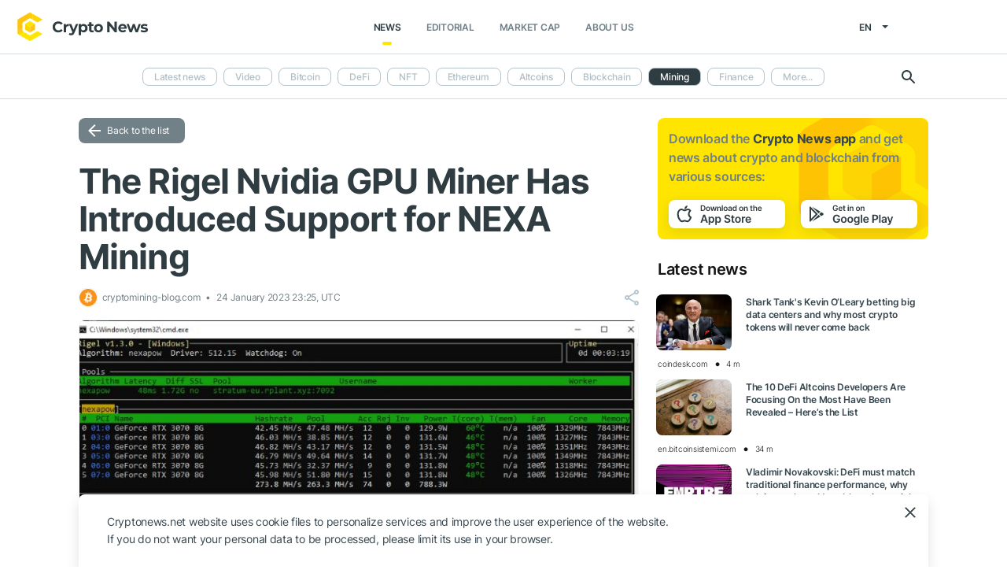

--- FILE ---
content_type: text/html; charset=UTF-8
request_url: https://cryptonews.net/news/mining/19762313/
body_size: 7993
content:
<!DOCTYPE html>
<html lang="en">
<head>
        <meta charset="UTF-8"><meta name="theme-color" content="#37474f"><meta name="viewport" content="width=device-width, maximum-scale=1.0"><meta http-equiv="X-UA-Compatible" content="ie=edge"><link rel="apple-touch-icon" sizes="180x180" href="/site-icons/apple-touch-icon.png"><link rel="manifest" href="/manifest.json"><meta name="robots" content="index, follow"/><meta name="description" content="The Rigel Nvidia GPU is a newcomer on the mining software front and apparently is less than two months old since its initial release, supports just a few crypto algorithms, but looks"/><title>The Rigel Nvidia GPU Miner Has Introduced Support for NEXA Mining</title><style>body.bg-1 {
            background-position: calc(50% + 285px) -1px;
        }</style><link href="/favicon.ico" rel="shortcut icon" type="image/x-icon"/><link rel="stylesheet" href="/css/min.css?t=1768888928"><script>window.dataLayer = window.dataLayer || [];</script>
<meta name="google-adsense-account" content="ca-pub-8412527436912971">
<!-- Google Tag Manager -->
<script>(function (w, d, s, l, i) {
        w[l] = w[l] || [];
        w[l].push({'gtm.start': new Date().getTime(), event: 'gtm.js'});
        var f = d.getElementsByTagName(s)[0],
            j = d.createElement(s), dl = l != 'dataLayer' ? '&l=' + l : '';
        j.async = true;
        j.src = 'https://www.googletagmanager.com/gtm.js?id=' + i + dl;
        f.parentNode.insertBefore(j, f);
    })(window, document, 'script', 'dataLayer', 'GTM-W7KJBRM');</script>
<!-- End Google Tag Manager -->        <link rel="stylesheet" href="/css/select2.min.css">
            <meta property="og:image" content="https://cnews24.ru/uploads/456/4565ac4f5d93545f66026d2b8f48fa8182f4d74c_80.jpg"/><meta property="og:title" content="The Rigel Nvidia GPU Miner Has Introduced Support for NEXA Mining"/><meta property="og:type" content="news"/><meta property="article:published_time" content="2023-01-24T23:25:00+00:00"/>    </head>
<body ng-app="crypto" ng-controller="main"
            ng-class="{'open-header':dropdown_header}"
      data-output_location="news"      class="">
<!-- Google Tag Manager (noscript) -->
<noscript>
    <iframe src="https://www.googletagmanager.com/ns.html?id=GTM-W7KJBRM" height="0" width="0"
            style="display:none;visibility:hidden"></iframe>
</noscript>
<!-- End Google Tag Manager (noscript) -->
<header class="">
    <div class="flex between-xs middle-xs">

                    <div class="search-loop"></div>

<form name="article-search" action="/"
      id="bnt-article-search-form" class="">
    <div class="wrap-fields">
        <span class="close-search-form"></span>
                                <label>
            <input type="text"
                   name="q"
                   placeholder="Search"
                   value="">
        </label>
        <label class="label-style">
            <select name="rubricId" data-width="100%" data-minimum-results-for-search="Infinity">
                                                            <option                                 value="-1">Latest news
                        </option>
                                                                                <option                                 value="-2">Video
                        </option>
                                                                                <option                                 value="1">Bitcoin
                        </option>
                                                                                <option                                 value="14">DeFi
                        </option>
                                                                                <option                                 value="15">NFT
                        </option>
                                                                                <option                                 value="2">Ethereum
                        </option>
                                                                                <option                                 value="3">Altcoins
                        </option>
                                                                                <option                                 value="4">Blockchain
                        </option>
                                                                                <option                                 value="6">Mining
                        </option>
                                                                                <option                                 value="7">Finance
                        </option>
                                                                                <option                                 value="18">Metaverse
                        </option>
                                                                                <option                                 value="8">Legal
                        </option>
                                                                                <option                                 value="9">Security
                        </option>
                                                                                <option                                 value="10">Analytics
                        </option>
                                                                                <option                                 value="11">Exchange
                        </option>
                                                                                <option                                 value="12">Other
                        </option>
                                                                                <option                                 value="16">GameFi
                        </option>
                                                                                <option                                 value="5">ICO
                        </option>
                                                </select>
        </label>
        <button type="submit"></button>
    </div>
</form>    
        <div class="dropdown-header dropdown-icon" ng-click="dropdownHeader()"
     ng-class="{active:dropdown_header}">
</div>

<div class="header-logo">
        <a href="/">
                                    <img src="/i/cnews-logo-new.svg" alt="logo" class="full">
                        </a>
</div>

<div class="header-menu">
    <div class="between-xs middle-xs menu-wrapper">
        <nav class="flex center-xs">
                            <li class="item">
    <a href="/"
       class="active"
    >News</a>
</li>
<li class="item">
    <a href="/editorial/all-posts/"
       class=""
    >Editorial</a>
</li>
<li class="item market-cap-item">
    <a href="/market-cap/"
       class="">Market Cap</a>
</li>
<li class="item">
    <a href="/about/"
       class="">
        About us
    </a>
</li>                    </nav>
    </div>
</div>

<div class="flex middle-xs language_select">
    <span class="current"
          ng-click="language_menu=(!language_menu)"
          ng-class="{'active':language_menu}">
        en
    </span>

    <ul class="animate-all" ng-class="{'active':language_menu}">
                                                                                    <li class="">
                        <a href="/ru/news/mining/">ru</a>
                    </li>
                                                                <li class="">
                        <a href="/de/news/mining/">de</a>
                    </li>
                                                                <li class="">
                        <a href="/es/news/mining/">es</a>
                    </li>
                                                                <li class="">
                        <a href="/ar/news/mining/">ar</a>
                    </li>
                                        </ul>
</div>
    </div>
</header>

                        <div class="header-submenu">
        <div class="container flex start-xs middle-xs ">

            <div class="dropdown-top-menu" ng-click="headerDownChange()"></div>

            
                            <ul>
                                                                                                                                                                            <li><a href="/">Latest news</a></li>
                                                                                                                                                <li><a href="/news/video/">Video</a></li>
                                                                                                                                                <li><a href="/news/bitcoin/">Bitcoin</a></li>
                                                                                                                                                <li><a href="/news/defi/">DeFi</a></li>
                                                                                                                                                <li><a href="/news/nft/">NFT</a></li>
                                                                                                                                                <li><a href="/news/ethereum/">Ethereum</a></li>
                                                                                                                                                <li><a href="/news/altcoins/">Altcoins</a></li>
                                                                                                                                                <li><a href="/news/blockchain/">Blockchain</a></li>
                                                                                                                                                                            <li class="active"><span>Mining</span></li>
                                                                                                                                                <li><a href="/news/finance/">Finance</a></li>
                                                                                                                                                <li><a href="/news/metaverse/">Metaverse</a></li>
                                                                                                                                                <li><a href="/news/legal/">Legal</a></li>
                                                                                                                                                <li><a href="/news/security/">Security</a></li>
                                                                                                                                                <li><a href="/news/analytics/">Analytics</a></li>
                                                                                                                                                <li><a href="/news/market/">Exchange</a></li>
                                                                                                                                                <li><a href="/news/other/">Other</a></li>
                                                                                                                                                <li><a href="/news/gamefi/">GameFi</a></li>
                                                                                                                                                <li><a href="/news/ico/">ICO</a></li>
                                            
                    <li class="more">
                        <span>More...</span>
                        <ul class="more-cryptonews-menu">
                                                                                                                                                                                                                                    <li><a href="/news/">Latest news</a></li>
                                                                                                                                                                                                <li><a href="/news/video/">Video</a></li>
                                                                                                                                                                                                <li><a href="/news/bitcoin/">Bitcoin</a></li>
                                                                                                                                                                                                <li><a href="/news/defi/">DeFi</a></li>
                                                                                                                                                                                                <li><a href="/news/nft/">NFT</a></li>
                                                                                                                                                                                                <li><a href="/news/ethereum/">Ethereum</a></li>
                                                                                                                                                                                                <li><a href="/news/altcoins/">Altcoins</a></li>
                                                                                                                                                                                                <li><a href="/news/blockchain/">Blockchain</a></li>
                                                                                                                                                                                                                                    <li class="active"><span>Mining</span></li>
                                                                                                                                                                                                <li><a href="/news/finance/">Finance</a></li>
                                                                                                                                                                                                <li><a href="/news/metaverse/">Metaverse</a></li>
                                                                                                                                                                                                <li><a href="/news/legal/">Legal</a></li>
                                                                                                                                                                                                <li><a href="/news/security/">Security</a></li>
                                                                                                                                                                                                <li><a href="/news/analytics/">Analytics</a></li>
                                                                                                                                                                                                <li><a href="/news/market/">Exchange</a></li>
                                                                                                                                                                                                <li><a href="/news/other/">Other</a></li>
                                                                                                                                                                                                <li><a href="/news/gamefi/">GameFi</a></li>
                                                                                                                                                                                                <li><a href="/news/ico/">ICO</a></li>
                                                                                    </ul>
                    </li>
                </ul>
            
            <div class="search-loop"></div>

<form name="article-search" action="/"
      id="bnt-article-search-form" class="">
    <div class="wrap-fields">
        <span class="close-search-form"></span>
                                <label>
            <input type="text"
                   name="q"
                   placeholder="Search"
                   value="">
        </label>
        <label class="label-style">
            <select name="rubricId" data-width="100%" data-minimum-results-for-search="Infinity">
                                                            <option                                 value="-1">Latest news
                        </option>
                                                                                <option                                 value="-2">Video
                        </option>
                                                                                <option                                 value="1">Bitcoin
                        </option>
                                                                                <option                                 value="14">DeFi
                        </option>
                                                                                <option                                 value="15">NFT
                        </option>
                                                                                <option                                 value="2">Ethereum
                        </option>
                                                                                <option                                 value="3">Altcoins
                        </option>
                                                                                <option                                 value="4">Blockchain
                        </option>
                                                                                <option                                 value="6">Mining
                        </option>
                                                                                <option                                 value="7">Finance
                        </option>
                                                                                <option                                 value="18">Metaverse
                        </option>
                                                                                <option                                 value="8">Legal
                        </option>
                                                                                <option                                 value="9">Security
                        </option>
                                                                                <option                                 value="10">Analytics
                        </option>
                                                                                <option                                 value="11">Exchange
                        </option>
                                                                                <option                                 value="12">Other
                        </option>
                                                                                <option                                 value="16">GameFi
                        </option>
                                                                                <option                                 value="5">ICO
                        </option>
                                                </select>
        </label>
        <button type="submit"></button>
    </div>
</form>        </div>
    </div>

    
<main  >
    <div class="container">

        <noindex>
            <div ng-include="templateAppByOs" ng-if="templateAppByOs"></div>
        </noindex>

                    <noindex>
                <div class="vert top"></div>
            </noindex>
        
        
        <div class="content row">

            
            <section
                    class="col-xs-12 col-sm-9                                            ">
                
    
    <a href="/news/mining/" class="btn grey back-to-list">Back to the list</a>
    <br>

        
    <div class="news-item detail content_text"
         data-article-id="19762313"
         data-id="/news/mining/19762313/"
         data-image="https://cnews24.ru/uploads/456/4565ac4f5d93545f66026d2b8f48fa8182f4d74c_80.jpg"
         data-title="The Rigel Nvidia GPU Miner Has Introduced Support for NEXA Mining">

        <h1 class="article_title">The Rigel Nvidia GPU Miner Has Introduced Support for NEXA Mining</h1>

        <div class="info middle-xs between-xs detail">
            <div class="flex left">
                                                    <span class="source">
                                            <img src="https://cnews24.ru/uploads/logo-resources/0/899.png" alt="source-logo">&nbsp;
                                            cryptomining-blog.com
                                        </span>
                                <span class="datetime flex middle-xs">
                                                                24 January 2023 23:25, UTC
                                    </span>
                            </div>
            <div class="flex end-xs right middle-xs">
                
                <div class="share-links flex middle-xs">
                    <span class="share-icon hover"></span>
                </div>
            </div>
        </div>

                    <img src="https://cnews24.ru/uploads/456/4565ac4f5d93545f66026d2b8f48fa8182f4d74c_80.jpg" alt="image" class="article-detail-image" style="margin-bottom: 16px;width:100%">
        
        
                    <div class="content"><div class="cn-content">
<!-- content --><p>The Rigel Nvidia GPU is a newcomer on the mining software front and apparently is less than two months old since its initial release, supports just a few crypto algorithms, but looks nice with it the terminal user interface it provides. We haven’t used it up until now, but it has attracted our attention with the addition of support for the nexapow algorithm used by the NEXA project that is lately ginning quite a lot of attention among miners and crypto traders. The Nexapow mining supports comes with a 2% developer fee, but it is apparently well worth it as the miner manages to bring up the hashrate on average about 10% in our quick tests compared to the performance that the previous best performer BzMiner manages to get you at the moment. Both BzMiner and the Rigel miner do only support Nvidia GPUs for mining NEXA, if you want to mine it on AMD GPUs you need to stick the third option which is WildRig Multi that supports AMD and Nvidia GPUs for mining NEXA.</p>
<adv data-paragraph="1"></adv><p>At the moment the Rigel GPU miner is available for both Windows and Linux operating systems, supports only Nvidia video cards and supports mining of etchash (ETC), ethash (ETHW), kheavyhash (Kaspa), nexapow (Nexa) and zil (Zilliqa). The miner does support dual and triple mining with a GPU and memory intensive coins from the supported algorithms and/or ZIL, but it seems that currently nexapow + zil dual mining is not working properly, so you might want to hold it and mine only NEXA until an update is released. The miner also has support for command line overclocking and optimizing the performance of the GPU, and these also do seem to work quite well. If the Rigel miner is new to you just like for us, then you might want to play around with it not only for NEXA mining. Kaspa (KAS) miners might also want to take a look at the miner, especially Windows users as they can get slightly better performance with a very slightly lower developer fee compared to lolMiner and still get the same command line overclocking options to maximize performance and lower the power usage.</p>
<adv data-paragraph="2"></adv><!-- end-content -->
</div></div>
                            <div class="article-source-link">
                                            <a href="https://cryptomining-blog.com/13271-the-rigel-nvidia-gpu-miner-has-introduced-support-for-nexa-mining/?utm_source=CryptoNews&amp;utm_medium=app" class="source-host" target="_blank">cryptomining-blog.com</a>
                                    </div>
                        </div>

    
            <noindex>
            <div class="vert bottom"></div>
        </noindex>
    
            <div class="m-b-64"></div>
    
    <div id="article-modal-message">
    <div class="article">
        <div class="close animate-all"></div>
        <div class="title"></div>
        <div class="message"></div>
    </div>
</div>


    
    <ul class="share-block" style="display: none">
    <li class="vk">
        <a href="" rel="nofollow noopener" target="_blank" title="">
            <i class="fab fa-vk"></i>
        </a>
    </li>
    <li class="fb">
        <a href="" rel="nofollow noopener" target="_blank" title="">
            <i class="fab fa-facebook"></i>
        </a>
    </li>
    <li class="tw">
        <a href="" rel="nofollow noopener" target="_blank" title="">
            <i class="fab fa-twitter"></i>
        </a>
    </li>
    <li class="vb">
        <a href="" rel="nofollow noopener" target="_blank" title="">
            <i class="fas fa-phone"></i>
        </a>
    </li>
    <li class="wa">
        <a href="" rel="nofollow noopener" target="_blank" title="">
            <i class="fab fa-whatsapp"></i>
        </a>
    </li>
    <li class="tg">
        <a href="" rel="nofollow noopener" target="_blank" title="">
            <i class="fas fa-paper-plane"></i>
        </a>
    </li>
</ul>

            </section>

                        <aside class="col-xs col-sm right-side">
            <div class="download_the_app">
    Download the <b>Crypto News app</b> and get  news about <br>crypto and blockchain from various sources:
    <div class="apps flex center-xs">
        <a rel="nofollow" target="_blank" href="https://app.appsflyer.com/id1267753692?pid=website&c=cryptonews.net">
                            <img src="/i/app/side_app_store.svg" alt="">
                    </a>
        <a rel="nofollow" target="_blank" href="https://app.appsflyer.com/com.cryptonews?pid=website&c=cryptonews.net">
                            <img src="/i/app/side_google_play.svg" alt="">
                    </a>
    </div>
</div>                            <div class="latest_mews_title">Latest news</div>

        <div class="latest_articles">
                                                                    <div class="row news-item start-xs">
                    <a href="/news/finance/32315447/"
                       class="image-wrap col-xs-12 col-sm-3">
                                                                                                    <span class="image lazy" data-src="https://cnews24.ru/uploads/9bf/9bfb4d51501960043b2f7df6319b38da944bcf67.jpg">
                                                    </span>
                    </a>

                    <div class="desc col-xs">
                        <a href="/news/finance/32315447/"
                           class="title">Shark Tank&#039;s Kevin O’Leary betting big data centers and why most crypto tokens will never come back</a>

                                            </div>

                    <div class="info alt flex middle-xs between-xs">
                        <div class="col-xs">
                            <div class="row middle-xs">
                                <span>coindesk.com</span>
                                <span class="middle-marker"></span>
                                <span class="datetime flex middle-xs">
                                                                            4 m
                                                                    </span>
                            </div>
                        </div>
                                            </div>
                </div>
                                                                                <div class="row news-item start-xs">
                    <a href="/news/defi/32315345/"
                       class="image-wrap col-xs-12 col-sm-3">
                                                                                                    <span class="image lazy" data-src="https://cnews24.ru/uploads/434/434f0939b381e44cfb1b9b827101edb89bab6f66.jpg">
                                                    </span>
                    </a>

                    <div class="desc col-xs">
                        <a href="/news/defi/32315345/"
                           class="title">The 10 DeFi Altcoins Developers Are Focusing On the Most Have Been Revealed – Here’s the List</a>

                                            </div>

                    <div class="info alt flex middle-xs between-xs">
                        <div class="col-xs">
                            <div class="row middle-xs">
                                <span>en.bitcoinsistemi.com</span>
                                <span class="middle-marker"></span>
                                <span class="datetime flex middle-xs">
                                                                            34 m
                                                                    </span>
                            </div>
                        </div>
                                            </div>
                </div>
                                                                                <div class="row news-item start-xs">
                    <a href="/news/defi/32315321/"
                       class="image-wrap col-xs-12 col-sm-3">
                                                                                                    <span class="image lazy" data-src="https://cnews24.ru/uploads/e9f/e9fe79ddc77ff7095d7ab577d5aa57ed3a329eb8.jpg">
                                                    </span>
                    </a>

                    <div class="desc col-xs">
                        <a href="/news/defi/32315321/"
                           class="title">Vladimir Novakovski: DeFi must match traditional finance performance, why solving real-world problems is crucial, and the evolving role of Ethereum in trading | Empire</a>

                                            </div>

                    <div class="info alt flex middle-xs between-xs">
                        <div class="col-xs">
                            <div class="row middle-xs">
                                <span>cryptobriefing.com</span>
                                <span class="middle-marker"></span>
                                <span class="datetime flex middle-xs">
                                                                            39 m
                                                                    </span>
                            </div>
                        </div>
                                            </div>
                </div>
                                                                                <div class="row news-item start-xs">
                    <a href="/news/finance/32315324/"
                       class="image-wrap col-xs-12 col-sm-3">
                                                                                                    <span class="image lazy" data-src="https://cnews24.ru/uploads/fb4/fb4e6b97d2aedab42cdc5b7c3ad998ca1308a1de.jpg">
                                                    </span>
                    </a>

                    <div class="desc col-xs">
                        <a href="/news/finance/32315324/"
                           class="title">Trump reverses planned Feb 1 tariffs on NATO nations after Greenland talks</a>

                                            </div>

                    <div class="info alt flex middle-xs between-xs">
                        <div class="col-xs">
                            <div class="row middle-xs">
                                <span>cryptobriefing.com</span>
                                <span class="middle-marker"></span>
                                <span class="datetime flex middle-xs">
                                                                            39 m
                                                                    </span>
                            </div>
                        </div>
                                            </div>
                </div>
                                                                                <div class="row news-item start-xs">
                    <a href="/news/bitcoin/32315286/"
                       class="image-wrap col-xs-12 col-sm-3">
                                                                                                    <span class="image lazy" data-src="https://cnews24.ru/uploads/a68/a68cf287119252ac46dcb7a9ce37867d97515db5_80.jpg">
                                                    </span>
                    </a>

                    <div class="desc col-xs">
                        <a href="/news/bitcoin/32315286/"
                           class="title">Bitcoin-to-gold ratio falls to new low, but analysts say BTC’s discounted ‘setups are rare’</a>

                                            </div>

                    <div class="info alt flex middle-xs between-xs">
                        <div class="col-xs">
                            <div class="row middle-xs">
                                <span>cointelegraph.com</span>
                                <span class="middle-marker"></span>
                                <span class="datetime flex middle-xs">
                                                                            1 h
                                                                    </span>
                            </div>
                        </div>
                                            </div>
                </div>
                                                                                <div class="row news-item start-xs">
                    <a href="/news/blockchain/32315277/"
                       class="image-wrap col-xs-12 col-sm-3">
                                                                                                    <span class="image lazy" data-src="https://cnews24.ru/uploads/404/4047870792215227153aca51f982eb9d636b575f_80.jpg">
                                                    </span>
                    </a>

                    <div class="desc col-xs">
                        <a href="/news/blockchain/32315277/"
                           class="title">Figure takes operational role at Provenance Blockchain Foundation under community-led structure</a>

                                            </div>

                    <div class="info alt flex middle-xs between-xs">
                        <div class="col-xs">
                            <div class="row middle-xs">
                                <span>theblock.co</span>
                                <span class="middle-marker"></span>
                                <span class="datetime flex middle-xs">
                                                                            1 h
                                                                    </span>
                            </div>
                        </div>
                                            </div>
                </div>
                        </div>


                                        <noindex>
                    <div class="vert side"></div>
                </noindex>
                        <h3 class="top-coins-title">Top 5 Cryptocurrencies</h3>
<div id="top-coins">
    <ng-include src="topCoinsTemplate" ng-if="topCoinsTemplate">
        <div ng-if="!topCoinsTemplate">
                            <div class="item preload">
                    <div class="icon"></div>
                    <div class="name-symbol">
                        <div class="name"></div>
                        <div class="symbol"></div>
                    </div>
                    <div class="price-percent">
                        <div class="price"></div>
                        <div class="percent red"></div>
                    </div>
                </div>
                            <div class="item preload">
                    <div class="icon"></div>
                    <div class="name-symbol">
                        <div class="name"></div>
                        <div class="symbol"></div>
                    </div>
                    <div class="price-percent">
                        <div class="price"></div>
                        <div class="percent red"></div>
                    </div>
                </div>
                            <div class="item preload">
                    <div class="icon"></div>
                    <div class="name-symbol">
                        <div class="name"></div>
                        <div class="symbol"></div>
                    </div>
                    <div class="price-percent">
                        <div class="price"></div>
                        <div class="percent red"></div>
                    </div>
                </div>
                            <div class="item preload">
                    <div class="icon"></div>
                    <div class="name-symbol">
                        <div class="name"></div>
                        <div class="symbol"></div>
                    </div>
                    <div class="price-percent">
                        <div class="price"></div>
                        <div class="percent red"></div>
                    </div>
                </div>
                            <div class="item preload">
                    <div class="icon"></div>
                    <div class="name-symbol">
                        <div class="name"></div>
                        <div class="symbol"></div>
                    </div>
                    <div class="price-percent">
                        <div class="price"></div>
                        <div class="percent red"></div>
                    </div>
                </div>
                    </div>
    </ng-include>
</div>
                            <noindex>
                    <div class="vert side2"></div>
                </noindex>
                    </aside>
    
                    </div>

    </div>
</main>
    <footer>
    <div class="top container">

        <div class="row start-xs">

            <div class="col-xs-12 col-sm-8 f-side">

                <div class="row wrap-site-menus">
                    <div class="col-xs-12 col-sm cnews-menu">
                        <h3>News</h3>
                        <h3 class="more-title" ng-click="news_ets_open=!news_ets_open" ng-class="{open:news_ets_open}">
                            News
                            <span class="more" ng-class="{open:news_ets_open}"></span>
                        </h3>
                            <ul ng-class="{open:news_ets_open}">
                                                                        <li class="item"><a href="/" class="middle-xs">Latest news</a></li>
                                            <li class="item"><a href="/news/video/" class="middle-xs">Video</a></li>
                                            <li class="item"><a href="/news/bitcoin/" class="middle-xs">Bitcoin</a></li>
                                            <li class="item"><a href="/news/defi/" class="middle-xs">DeFi</a></li>
                                            <li class="item"><a href="/news/nft/" class="middle-xs">NFT</a></li>
                                            <li class="item"><a href="/news/ethereum/" class="middle-xs">Ethereum</a></li>
                                                    <li class="item hide"><a href="/news/altcoins/" class="middle-xs">Altcoins</a></li>
                                            <li class="item hide"><a href="/news/blockchain/" class="middle-xs">Blockchain</a></li>
                                            <li class="item hide"><a href="/news/mining/" class="middle-xs">Mining</a></li>
                                            <li class="item hide"><a href="/news/finance/" class="middle-xs">Finance</a></li>
                                            <li class="item hide"><a href="/news/metaverse/" class="middle-xs">Metaverse</a></li>
                                            <li class="item hide"><a href="/news/legal/" class="middle-xs">Legal</a></li>
                                            <li class="item hide"><a href="/news/security/" class="middle-xs">Security</a></li>
                                            <li class="item hide"><a href="/news/analytics/" class="middle-xs">Analytics</a></li>
                                            <li class="item hide"><a href="/news/market/" class="middle-xs">Exchange</a></li>
                                            <li class="item hide"><a href="/news/other/" class="middle-xs">Other</a></li>
                                            <li class="item hide"><a href="/news/gamefi/" class="middle-xs">GameFi</a></li>
                                            <li class="item hide"><a href="/news/ico/" class="middle-xs">ICO</a></li>
                <li class="item cursor more" ng-click="news_ets_open=!news_ets_open"
            ng-show="!news_ets_open">
            <span class="flex">More...</span>
        </li>
        <li class="item cursor more" ng-click="news_ets_open=!news_ets_open"
            ng-show="news_ets_open">
            <span class="flex">Minimize</span>
        </li>
    </ul>

                    </div>

                                            <div class="col-xs-12 col-sm editorial-footer-menu">
                            <h3>Editorial</h3>
                            <h3 class="more-title"
                                ng-class="{open:articles_open}"
                                ng-click="articles_open=!articles_open">Editorial
                                <span class="more" ng-class="{open:articles_open}"></span>
                            </h3>
                                                            <ul ng-class="{open:articles_open}">
                                                                            <li class="item">
                                            <a href="/editorial/all-posts/">
                                                All articles</a>
                                        </li>
                                                                            <li class="item">
                                            <a href="/editorial/news/">
                                                News</a>
                                        </li>
                                                                            <li class="item">
                                            <a href="/editorial/investments/">
                                                Investments</a>
                                        </li>
                                                                            <li class="item">
                                            <a href="/editorial/regulation/">
                                                Regulation</a>
                                        </li>
                                                                            <li class="item">
                                            <a href="/editorial/technology/">
                                                Technology</a>
                                        </li>
                                                                            <li class="item">
                                            <a href="/editorial/guest-posts/">
                                                Guest posts</a>
                                        </li>
                                                                            <li class="item">
                                            <a href="/editorial/analytics/">
                                                Analytics</a>
                                        </li>
                                                                            <li class="item">
                                            <a href="/editorial/press-releases/">
                                                Partners news</a>
                                        </li>
                                                                            <li class="item">
                                            <a href="/editorial/guides/">
                                                How to start</a>
                                        </li>
                                                                    </ul>
                                                    </div>
                    
                    <div class="col-xs-12 col-sm about-us-menu">
                        <h3>About us</h3>
                        <h3 class="more-title" ng-click="about_open=!about_open" ng-class="{open:about_open}">
                            About us
                            <span class="more" ng-class="{open:about_open}"></span>
                        </h3>
                        <ul ng-class="{open:about_open}">
                                                        
<li class="item ">
    <a href="/about/">About</a>
</li>
<li class="item ">
    <a href="/about-app/">About app</a>
</li>
<li class="item ">
    <a href="/advertising/">Advertising</a>
</li>
<li class="item ">
    <a href="/contacts/">Contacts</a>
</li>
<li class="item ">
    <a href="/event/?where%5Bactually%5D=true">Events</a>
</li>
    <li class="item ">
        <a href="/glossary/">Glossary</a>
    </li>
                        </ul>
                    </div>

                    <div class="col-xs-12 col-sm">
                        <h3>Policies</h3>
                        <h3 class="more-title policies" ng-click="polices_open=!polices_open"
                            ng-class="{open:polices_open}">
                            Policies
                            <span class="more" ng-class="{open:polices_open}"></span>
                        </h3>
                        <ul ng-class="{open:polices_open}">
                            <li class="item">
                                <a href="/privacy-policy/">
                                    Privacy policy</a>
                            </li>
                            <li>
                                <a href="/copyright/">
                                    For copyright holders
                                </a>
                            </li>
                            <li>
                                <a href="/disclaimer/">Disclaimer</a>
                            </li>
                            <li>
                                <a href="/personal-data/">PD processing policy</a>
                            </li>
                            <li>
                                <a href="/public-offer/">User Agreement</a>
                            </li>
                                                    </ul>
                    </div>
                </div>
            </div>

            <div class="col-xs-12 col-sm f-side apps-shared-links">
                <div class="download_the_app">
    Download the <b>Crypto News app</b> and get  news about <br>crypto and blockchain from various sources:
    <div class="apps flex center-xs">
        <a rel="nofollow" target="_blank" href="https://app.appsflyer.com/id1267753692?pid=website&c=cryptonews.net">
                            <img src="/i/app/side_app_store.svg" alt="">
                    </a>
        <a rel="nofollow" target="_blank" href="https://app.appsflyer.com/com.cryptonews?pid=website&c=cryptonews.net">
                            <img src="/i/app/side_google_play.svg" alt="">
                    </a>
    </div>
</div>                <div class="social-subscribe">
    <div>Subscribe to our social networks:</div>
    <div class="social">
                    <div class="item twitter">
                <a href="https://twitter.com/cryptonews_eng" target="_blank" rel="nofollow">
                    <i class="fab fa-twitter" aria-hidden="true" style="color: #fff"></i>
                </a>
            </div>
                    <div class="item telegram">
                <a href="https://t.me/cryptonews_net" target="_blank" rel="nofollow">
                    <i class="fa fa-paper-plane" aria-hidden="true" style="color: #fff"></i>
                </a>
            </div>
                    <div class="item linkedin">
                <a href="https://www.linkedin.com/company/cryptonews-net/" target="_blank" rel="nofollow">
                    <i class="fab fa-linkedin" aria-hidden="true" style="color: #fff"></i>
                </a>
            </div>
            </div>
</div>

                            </div>

        </div>
    </div>

    <div class="separator">
        <div class="container"></div>
    </div>

    <div class="bottom">
        <div class="container">
            <div class="copyright">
                © 2018 - 2026 Crypto News. When using the content, a link to cryptonews.net is required.
            </div>
        </div>
    </div>

</footer>

<div ng-include="templateCookieAccept" ng-if="templateCookieAccept"></div>    <noindex>
        <div class="vert footer" style="display: none"></div>
    </noindex>
    <script src="/js/controllers/offer-the-news.min.js?t=1768888928"></script>
    <script src="/js/controllers/mistake-form.min.js?t=1768888928"></script>
    <script src="/js/controllers/article-comment-controller.min.js?t=1768888928"></script>
    <script src="/js/min.js?t=1768888928"></script>
    <script src="/js/controllers/shareArticle.min.js?t=1768888928"></script>
    <script src="/js/select2.min.js"></script>

<script data-cfasync="false" type="text/javascript" id="clever-core">
    /* <![CDATA[ */
    (function (document, window) {
        var a, c = document.createElement("script"), f = window.frameElement;

        c.id = "CleverCoreLoader96131";
        c.src = "https://scripts.cleverwebserver.com/b1e029e2fa78ca8833257c47727b46c5.js";

        c.async = !0;
        c.type = "text/javascript";
        c.setAttribute("data-target", window.name || (f && f.getAttribute("id")));
        c.setAttribute("data-callback", "put-your-callback-function-here");
        c.setAttribute("data-callback-url-click", "put-your-click-macro-here");
        c.setAttribute("data-callback-url-view", "put-your-view-macro-here");

        try {
            a = parent.document.getElementsByTagName("script")[0] || document.getElementsByTagName("script")[0];
        } catch (e) {
            a = !1;
        }

        a || (a = document.getElementsByTagName("head")[0] || document.getElementsByTagName("body")[0]);
        a.parentNode.insertBefore(c, a);
    })(document, window);
    /* ]]> */
</script>
</body>
</html>


--- FILE ---
content_type: text/html; charset=UTF-8
request_url: https://cryptonews.net/en/get/get-top-coins
body_size: 498
content:
            <a href="/en/market-cap/bitcoin/" class="item">
            <div class="icon">
                                    <img src="https://cnews24.ru/uploads/coin-icons/1.png?t=1764545412" alt="coin-icon">
                            </div>

            <div class="name-symbol">
                <div class="name">Bitcoin</div>
                <div class="symbol">BTC</div>
            </div>
            <div class="price-percent">
                <div class="price">$ 89 994.43</div>
                <div class="percent green">
                    0.46 %
                </div>
            </div>

                    </a>
            <a href="/en/market-cap/ethereum/" class="item">
            <div class="icon">
                                    <img src="https://cnews24.ru/uploads/coin-icons/1027.png?t=1764545421" alt="coin-icon">
                            </div>

            <div class="name-symbol">
                <div class="name">Ethereum</div>
                <div class="symbol">ETH</div>
            </div>
            <div class="price-percent">
                <div class="price">$ 3 021.65</div>
                <div class="percent green">
                    0.66 %
                </div>
            </div>

                    </a>
            <a href="/en/market-cap/tether/" class="item">
            <div class="icon">
                                    <img src="https://cnews24.ru/uploads/coin-icons/825.png?t=1764545448" alt="coin-icon">
                            </div>

            <div class="name-symbol">
                <div class="name">Tether USDt</div>
                <div class="symbol">USDT</div>
            </div>
            <div class="price-percent">
                <div class="price">$ 0.99917883</div>
                <div class="percent green">
                    0.01 %
                </div>
            </div>

                    </a>
            <a href="/en/market-cap/bnb/" class="item">
            <div class="icon">
                                    <img src="https://cnews24.ru/uploads/coin-icons/1839.png?t=1764545411" alt="coin-icon">
                            </div>

            <div class="name-symbol">
                <div class="name">BNB</div>
                <div class="symbol">BNB</div>
            </div>
            <div class="price-percent">
                <div class="price">$ 887.38</div>
                <div class="percent red">
                    -0.85 %
                </div>
            </div>

                    </a>
            <a href="/en/market-cap/xrp/" class="item">
            <div class="icon">
                                    <img src="https://cnews24.ru/uploads/coin-icons/52.png?t=1764545453" alt="coin-icon">
                            </div>

            <div class="name-symbol">
                <div class="name">XRP</div>
                <div class="symbol">XRP</div>
            </div>
            <div class="price-percent">
                <div class="price">$ 1.96898627</div>
                <div class="percent green">
                    3.38 %
                </div>
            </div>

                    </a>
    